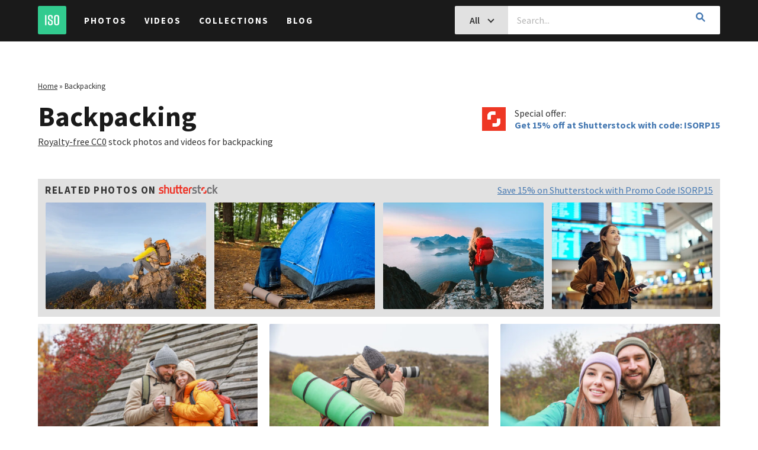

--- FILE ---
content_type: text/html; charset=UTF-8
request_url: https://isorepublic.com/media-tag/backpacking/
body_size: 11175
content:
<!doctype html>
<html lang="en-US">

<head>
    <script src="https://www.googleoptimize.com/optimize.js?id=OPT-KG4DC2R"></script>
    <meta charset="UTF-8">
    <meta http-equiv="X-UA-Compatible" content="IE=edge">
    <meta name="viewport" content="width=device-width, initial-scale=1">
    <meta name="author" content="ISO Republic">

    <link rel="profile" href="https://gmpg.org/xfn/11">
    <link rel="shortcut icon" href="https://isorepublic.com/wp-content/themes/isorepublic-v4.0/assets/img/favicons/favicon.ico">
    <link rel="apple-touch-icon-precomposed" sizes="57x57" href="https://isorepublic.com/wp-content/themes/isorepublic-v4.0/assets/img/favicons/apple-touch-icon-57x57.png">
    <link rel="apple-touch-icon-precomposed" sizes="114x114" href="https://isorepublic.com/wp-content/themes/isorepublic-v4.0/assets/img/favicons/apple-touch-icon-114x114.png">
    <link rel="apple-touch-icon-precomposed" sizes="72x72" href="https://isorepublic.com/wp-content/themes/isorepublic-v4.0/assets/img/favicons/apple-touch-icon-72x72.png">
    <link rel="apple-touch-icon-precomposed" sizes="144x144" href="https://isorepublic.com/wp-content/themes/isorepublic-v4.0/assets/img/favicons/apple-touch-icon-144x144.png">
    <link rel="apple-touch-icon-precomposed" sizes="60x60" href="https://isorepublic.com/wp-content/themes/isorepublic-v4.0/assets/img/favicons/apple-touch-icon-60x60.png">
    <link rel="apple-touch-icon-precomposed" sizes="120x120" href="https://isorepublic.com/wp-content/themes/isorepublic-v4.0/assets/img/favicons/apple-touch-icon-120x120.png">
    <link rel="apple-touch-icon-precomposed" sizes="76x76" href="https://isorepublic.com/wp-content/themes/isorepublic-v4.0/assets/img/favicons/apple-touch-icon-76x76.png">
    <link rel="apple-touch-icon-precomposed" sizes="152x152" href="https://isorepublic.com/wp-content/themes/isorepublic-v4.0/assets/img/favicons/apple-touch-icon-152x152.png">
    <link rel="icon" type="image/png" href="https://isorepublic.com/wp-content/themes/isorepublic-v4.0/assets/img/favicons/favicon-196x196.png" sizes="196x196">
    <link rel="icon" type="image/png" href="https://isorepublic.com/wp-content/themes/isorepublic-v4.0/assets/img/favicons/favicon-96x96.png" sizes="96x96">
    <link rel="icon" type="image/png" href="https://isorepublic.com/wp-content/themes/isorepublic-v4.0/assets/img/favicons/favicon-32x32.png" sizes="32x32">
    <link rel="icon" type="image/png" href="https://isorepublic.com/wp-content/themes/isorepublic-v4.0/assets/img/favicons/favicon-16x16.png" sizes="16x16">
    <link rel="icon" type="image/png" href="https://isorepublic.com/wp-content/themes/isorepublic-v4.0/assets/img/favicons/favicon-128.png" sizes="128x128">
    <meta name="msapplication-TileColor" content="#FFFFFF">
    <meta name="msapplication-TileImage" content="mstile-144x144.png">
    <meta name="msapplication-square70x70logo" content="mstile-70x70.png">
    <meta name="msapplication-square150x150logo" content="mstile-150x150.png">
    <meta name="msapplication-wide310x150logo" content="mstile-310x150.png">
    <meta name="msapplication-square310x310logo" content="mstile-310x310.png">

    <link rel="alternate" type="application/rss+xml" title="ISO Republic RSS Feed" href="https://isorepublic.com/feed/">
    <link rel="alternate" type="application/atom+xml" title="ISO Republic Atom Feed" href="https://isorepublic.com/feed/atom/">
    <link rel="pingback" href="https://isorepublic.com/xmlrpc.php">

    <!-- Google Verification -->
    <meta name="google-site-verification" content="kI3K6P4eDXFHLK-xQ50j0SDGr86851Vo-nM1pGUYak4" />

    <!-- Google Tag Manager -->
    <script>(function(w,d,s,l,i){w[l]=w[l]||[];w[l].push({'gtm.start':
    new Date().getTime(),event:'gtm.js'});var f=d.getElementsByTagName(s)[0],
    j=d.createElement(s),dl=l!='dataLayer'?'&l='+l:'';j.async=true;j.src=
    'https://www.googletagmanager.com/gtm.js?id='+i+dl;f.parentNode.insertBefore(j,f);
    })(window,document,'script','dataLayer','GTM-5QZTRD7');</script>
    <!-- End Google Tag Manager -->

    <!-- Global site tag (gtag.js) - Google Analytics -->
    <script async src="https://www.googletagmanager.com/gtag/js?id=UA-132878761-1"></script>
    <script>
        window.dataLayer = window.dataLayer || [];

        function gtag() {
            dataLayer.push(arguments);
        }
        gtag('js', new Date());
        gtag('config', 'UA-132878761-1');

    </script>

    <meta name='robots' content='index, follow, max-image-preview:large, max-snippet:-1, max-video-preview:-1' />

	<!-- This site is optimized with the Yoast SEO plugin v26.7 - https://yoast.com/wordpress/plugins/seo/ -->
	<title>Royalty Free backpacking Stock Photos &amp; Videos Footage</title>
	<meta name="description" content="Download from our collection of free high-resolution backpacking photos &amp; videos. Free for personal and commercial use. All CC0. No attribution. Always free." />
	<link rel="canonical" href="https://isorepublic.com/media-tag/backpacking/" />
	<meta property="og:locale" content="en_US" />
	<meta property="og:type" content="article" />
	<meta property="og:title" content="Royalty Free backpacking Stock Photos &amp; Videos Footage" />
	<meta property="og:description" content="Download from our collection of free high-resolution backpacking photos &amp; videos. Free for personal and commercial use. All CC0. No attribution. Always free." />
	<meta property="og:url" content="https://isorepublic.com/media-tag/backpacking/" />
	<meta property="og:site_name" content="ISO Republic" />
	<meta name="twitter:card" content="summary_large_image" />
	<script type="application/ld+json" class="yoast-schema-graph">{"@context":"https://schema.org","@graph":[{"@type":"CollectionPage","@id":"https://isorepublic.com/media-tag/backpacking/","url":"https://isorepublic.com/media-tag/backpacking/","name":"Royalty Free backpacking Stock Photos & Videos Footage","isPartOf":{"@id":"https://isorepublic.com/#website"},"primaryImageOfPage":{"@id":"https://isorepublic.com/media-tag/backpacking/#primaryimage"},"image":{"@id":"https://isorepublic.com/media-tag/backpacking/#primaryimage"},"thumbnailUrl":"https://isorepublic.com/wp-content/uploads/2022/12/iso-republic-hiking-0800.jpg","description":"Download from our collection of free high-resolution backpacking photos & videos. Free for personal and commercial use. All CC0. No attribution. Always free.","breadcrumb":{"@id":"https://isorepublic.com/media-tag/backpacking/#breadcrumb"},"inLanguage":"en-US"},{"@type":"ImageObject","inLanguage":"en-US","@id":"https://isorepublic.com/media-tag/backpacking/#primaryimage","url":"https://isorepublic.com/wp-content/uploads/2022/12/iso-republic-hiking-0800.jpg","contentUrl":"https://isorepublic.com/wp-content/uploads/2022/12/iso-republic-hiking-0800.jpg","width":6720,"height":4480},{"@type":"BreadcrumbList","@id":"https://isorepublic.com/media-tag/backpacking/#breadcrumb","itemListElement":[{"@type":"ListItem","position":1,"name":"Home","item":"https://isorepublic.com/"},{"@type":"ListItem","position":2,"name":"backpacking"}]},{"@type":"WebSite","@id":"https://isorepublic.com/#website","url":"https://isorepublic.com/","name":"ISO Republic","description":"Best Free Royalty High Resolution Stock Photos &amp; Videos","publisher":{"@id":"https://isorepublic.com/#organization"},"potentialAction":[{"@type":"SearchAction","target":{"@type":"EntryPoint","urlTemplate":"https://isorepublic.com/?s={search_term_string}"},"query-input":{"@type":"PropertyValueSpecification","valueRequired":true,"valueName":"search_term_string"}}],"inLanguage":"en-US"},{"@type":"Organization","@id":"https://isorepublic.com/#organization","name":"ISO Republic - Best Free Royalty High Resolution Stock Photos & Videos","url":"https://isorepublic.com/","logo":{"@type":"ImageObject","inLanguage":"en-US","@id":"https://isorepublic.com/#/schema/logo/image/","url":"https://isorepublic.com/wp-content/uploads/2019/02/iso-republic-logo-small.png","contentUrl":"https://isorepublic.com/wp-content/uploads/2019/02/iso-republic-logo-small.png","width":255,"height":255,"caption":"ISO Republic - Best Free Royalty High Resolution Stock Photos & Videos"},"image":{"@id":"https://isorepublic.com/#/schema/logo/image/"}}]}</script>
	<!-- / Yoast SEO plugin. -->


<link rel="alternate" type="application/rss+xml" title="ISO Republic &raquo; Feed" href="https://isorepublic.com/feed/" />
<link rel="alternate" type="application/rss+xml" title="ISO Republic &raquo; Comments Feed" href="https://isorepublic.com/comments/feed/" />
<link rel="alternate" type="application/rss+xml" title="ISO Republic &raquo; backpacking Media Tags Feed" href="https://isorepublic.com/media-tag/backpacking/feed/" />
<style id='wp-img-auto-sizes-contain-inline-css' type='text/css'>
img:is([sizes=auto i],[sizes^="auto," i]){contain-intrinsic-size:3000px 1500px}
/*# sourceURL=wp-img-auto-sizes-contain-inline-css */
</style>
<style id='wp-emoji-styles-inline-css' type='text/css'>

	img.wp-smiley, img.emoji {
		display: inline !important;
		border: none !important;
		box-shadow: none !important;
		height: 1em !important;
		width: 1em !important;
		margin: 0 0.07em !important;
		vertical-align: -0.1em !important;
		background: none !important;
		padding: 0 !important;
	}
/*# sourceURL=wp-emoji-styles-inline-css */
</style>
<style id='wp-block-library-inline-css' type='text/css'>
:root{--wp-block-synced-color:#7a00df;--wp-block-synced-color--rgb:122,0,223;--wp-bound-block-color:var(--wp-block-synced-color);--wp-editor-canvas-background:#ddd;--wp-admin-theme-color:#007cba;--wp-admin-theme-color--rgb:0,124,186;--wp-admin-theme-color-darker-10:#006ba1;--wp-admin-theme-color-darker-10--rgb:0,107,160.5;--wp-admin-theme-color-darker-20:#005a87;--wp-admin-theme-color-darker-20--rgb:0,90,135;--wp-admin-border-width-focus:2px}@media (min-resolution:192dpi){:root{--wp-admin-border-width-focus:1.5px}}.wp-element-button{cursor:pointer}:root .has-very-light-gray-background-color{background-color:#eee}:root .has-very-dark-gray-background-color{background-color:#313131}:root .has-very-light-gray-color{color:#eee}:root .has-very-dark-gray-color{color:#313131}:root .has-vivid-green-cyan-to-vivid-cyan-blue-gradient-background{background:linear-gradient(135deg,#00d084,#0693e3)}:root .has-purple-crush-gradient-background{background:linear-gradient(135deg,#34e2e4,#4721fb 50%,#ab1dfe)}:root .has-hazy-dawn-gradient-background{background:linear-gradient(135deg,#faaca8,#dad0ec)}:root .has-subdued-olive-gradient-background{background:linear-gradient(135deg,#fafae1,#67a671)}:root .has-atomic-cream-gradient-background{background:linear-gradient(135deg,#fdd79a,#004a59)}:root .has-nightshade-gradient-background{background:linear-gradient(135deg,#330968,#31cdcf)}:root .has-midnight-gradient-background{background:linear-gradient(135deg,#020381,#2874fc)}:root{--wp--preset--font-size--normal:16px;--wp--preset--font-size--huge:42px}.has-regular-font-size{font-size:1em}.has-larger-font-size{font-size:2.625em}.has-normal-font-size{font-size:var(--wp--preset--font-size--normal)}.has-huge-font-size{font-size:var(--wp--preset--font-size--huge)}.has-text-align-center{text-align:center}.has-text-align-left{text-align:left}.has-text-align-right{text-align:right}.has-fit-text{white-space:nowrap!important}#end-resizable-editor-section{display:none}.aligncenter{clear:both}.items-justified-left{justify-content:flex-start}.items-justified-center{justify-content:center}.items-justified-right{justify-content:flex-end}.items-justified-space-between{justify-content:space-between}.screen-reader-text{border:0;clip-path:inset(50%);height:1px;margin:-1px;overflow:hidden;padding:0;position:absolute;width:1px;word-wrap:normal!important}.screen-reader-text:focus{background-color:#ddd;clip-path:none;color:#444;display:block;font-size:1em;height:auto;left:5px;line-height:normal;padding:15px 23px 14px;text-decoration:none;top:5px;width:auto;z-index:100000}html :where(.has-border-color){border-style:solid}html :where([style*=border-top-color]){border-top-style:solid}html :where([style*=border-right-color]){border-right-style:solid}html :where([style*=border-bottom-color]){border-bottom-style:solid}html :where([style*=border-left-color]){border-left-style:solid}html :where([style*=border-width]){border-style:solid}html :where([style*=border-top-width]){border-top-style:solid}html :where([style*=border-right-width]){border-right-style:solid}html :where([style*=border-bottom-width]){border-bottom-style:solid}html :where([style*=border-left-width]){border-left-style:solid}html :where(img[class*=wp-image-]){height:auto;max-width:100%}:where(figure){margin:0 0 1em}html :where(.is-position-sticky){--wp-admin--admin-bar--position-offset:var(--wp-admin--admin-bar--height,0px)}@media screen and (max-width:600px){html :where(.is-position-sticky){--wp-admin--admin-bar--position-offset:0px}}

/*# sourceURL=wp-block-library-inline-css */
</style><style id='global-styles-inline-css' type='text/css'>
:root{--wp--preset--aspect-ratio--square: 1;--wp--preset--aspect-ratio--4-3: 4/3;--wp--preset--aspect-ratio--3-4: 3/4;--wp--preset--aspect-ratio--3-2: 3/2;--wp--preset--aspect-ratio--2-3: 2/3;--wp--preset--aspect-ratio--16-9: 16/9;--wp--preset--aspect-ratio--9-16: 9/16;--wp--preset--color--black: #000000;--wp--preset--color--cyan-bluish-gray: #abb8c3;--wp--preset--color--white: #ffffff;--wp--preset--color--pale-pink: #f78da7;--wp--preset--color--vivid-red: #cf2e2e;--wp--preset--color--luminous-vivid-orange: #ff6900;--wp--preset--color--luminous-vivid-amber: #fcb900;--wp--preset--color--light-green-cyan: #7bdcb5;--wp--preset--color--vivid-green-cyan: #00d084;--wp--preset--color--pale-cyan-blue: #8ed1fc;--wp--preset--color--vivid-cyan-blue: #0693e3;--wp--preset--color--vivid-purple: #9b51e0;--wp--preset--gradient--vivid-cyan-blue-to-vivid-purple: linear-gradient(135deg,rgb(6,147,227) 0%,rgb(155,81,224) 100%);--wp--preset--gradient--light-green-cyan-to-vivid-green-cyan: linear-gradient(135deg,rgb(122,220,180) 0%,rgb(0,208,130) 100%);--wp--preset--gradient--luminous-vivid-amber-to-luminous-vivid-orange: linear-gradient(135deg,rgb(252,185,0) 0%,rgb(255,105,0) 100%);--wp--preset--gradient--luminous-vivid-orange-to-vivid-red: linear-gradient(135deg,rgb(255,105,0) 0%,rgb(207,46,46) 100%);--wp--preset--gradient--very-light-gray-to-cyan-bluish-gray: linear-gradient(135deg,rgb(238,238,238) 0%,rgb(169,184,195) 100%);--wp--preset--gradient--cool-to-warm-spectrum: linear-gradient(135deg,rgb(74,234,220) 0%,rgb(151,120,209) 20%,rgb(207,42,186) 40%,rgb(238,44,130) 60%,rgb(251,105,98) 80%,rgb(254,248,76) 100%);--wp--preset--gradient--blush-light-purple: linear-gradient(135deg,rgb(255,206,236) 0%,rgb(152,150,240) 100%);--wp--preset--gradient--blush-bordeaux: linear-gradient(135deg,rgb(254,205,165) 0%,rgb(254,45,45) 50%,rgb(107,0,62) 100%);--wp--preset--gradient--luminous-dusk: linear-gradient(135deg,rgb(255,203,112) 0%,rgb(199,81,192) 50%,rgb(65,88,208) 100%);--wp--preset--gradient--pale-ocean: linear-gradient(135deg,rgb(255,245,203) 0%,rgb(182,227,212) 50%,rgb(51,167,181) 100%);--wp--preset--gradient--electric-grass: linear-gradient(135deg,rgb(202,248,128) 0%,rgb(113,206,126) 100%);--wp--preset--gradient--midnight: linear-gradient(135deg,rgb(2,3,129) 0%,rgb(40,116,252) 100%);--wp--preset--font-size--small: 13px;--wp--preset--font-size--medium: 20px;--wp--preset--font-size--large: 36px;--wp--preset--font-size--x-large: 42px;--wp--preset--spacing--20: 0.44rem;--wp--preset--spacing--30: 0.67rem;--wp--preset--spacing--40: 1rem;--wp--preset--spacing--50: 1.5rem;--wp--preset--spacing--60: 2.25rem;--wp--preset--spacing--70: 3.38rem;--wp--preset--spacing--80: 5.06rem;--wp--preset--shadow--natural: 6px 6px 9px rgba(0, 0, 0, 0.2);--wp--preset--shadow--deep: 12px 12px 50px rgba(0, 0, 0, 0.4);--wp--preset--shadow--sharp: 6px 6px 0px rgba(0, 0, 0, 0.2);--wp--preset--shadow--outlined: 6px 6px 0px -3px rgb(255, 255, 255), 6px 6px rgb(0, 0, 0);--wp--preset--shadow--crisp: 6px 6px 0px rgb(0, 0, 0);}:where(.is-layout-flex){gap: 0.5em;}:where(.is-layout-grid){gap: 0.5em;}body .is-layout-flex{display: flex;}.is-layout-flex{flex-wrap: wrap;align-items: center;}.is-layout-flex > :is(*, div){margin: 0;}body .is-layout-grid{display: grid;}.is-layout-grid > :is(*, div){margin: 0;}:where(.wp-block-columns.is-layout-flex){gap: 2em;}:where(.wp-block-columns.is-layout-grid){gap: 2em;}:where(.wp-block-post-template.is-layout-flex){gap: 1.25em;}:where(.wp-block-post-template.is-layout-grid){gap: 1.25em;}.has-black-color{color: var(--wp--preset--color--black) !important;}.has-cyan-bluish-gray-color{color: var(--wp--preset--color--cyan-bluish-gray) !important;}.has-white-color{color: var(--wp--preset--color--white) !important;}.has-pale-pink-color{color: var(--wp--preset--color--pale-pink) !important;}.has-vivid-red-color{color: var(--wp--preset--color--vivid-red) !important;}.has-luminous-vivid-orange-color{color: var(--wp--preset--color--luminous-vivid-orange) !important;}.has-luminous-vivid-amber-color{color: var(--wp--preset--color--luminous-vivid-amber) !important;}.has-light-green-cyan-color{color: var(--wp--preset--color--light-green-cyan) !important;}.has-vivid-green-cyan-color{color: var(--wp--preset--color--vivid-green-cyan) !important;}.has-pale-cyan-blue-color{color: var(--wp--preset--color--pale-cyan-blue) !important;}.has-vivid-cyan-blue-color{color: var(--wp--preset--color--vivid-cyan-blue) !important;}.has-vivid-purple-color{color: var(--wp--preset--color--vivid-purple) !important;}.has-black-background-color{background-color: var(--wp--preset--color--black) !important;}.has-cyan-bluish-gray-background-color{background-color: var(--wp--preset--color--cyan-bluish-gray) !important;}.has-white-background-color{background-color: var(--wp--preset--color--white) !important;}.has-pale-pink-background-color{background-color: var(--wp--preset--color--pale-pink) !important;}.has-vivid-red-background-color{background-color: var(--wp--preset--color--vivid-red) !important;}.has-luminous-vivid-orange-background-color{background-color: var(--wp--preset--color--luminous-vivid-orange) !important;}.has-luminous-vivid-amber-background-color{background-color: var(--wp--preset--color--luminous-vivid-amber) !important;}.has-light-green-cyan-background-color{background-color: var(--wp--preset--color--light-green-cyan) !important;}.has-vivid-green-cyan-background-color{background-color: var(--wp--preset--color--vivid-green-cyan) !important;}.has-pale-cyan-blue-background-color{background-color: var(--wp--preset--color--pale-cyan-blue) !important;}.has-vivid-cyan-blue-background-color{background-color: var(--wp--preset--color--vivid-cyan-blue) !important;}.has-vivid-purple-background-color{background-color: var(--wp--preset--color--vivid-purple) !important;}.has-black-border-color{border-color: var(--wp--preset--color--black) !important;}.has-cyan-bluish-gray-border-color{border-color: var(--wp--preset--color--cyan-bluish-gray) !important;}.has-white-border-color{border-color: var(--wp--preset--color--white) !important;}.has-pale-pink-border-color{border-color: var(--wp--preset--color--pale-pink) !important;}.has-vivid-red-border-color{border-color: var(--wp--preset--color--vivid-red) !important;}.has-luminous-vivid-orange-border-color{border-color: var(--wp--preset--color--luminous-vivid-orange) !important;}.has-luminous-vivid-amber-border-color{border-color: var(--wp--preset--color--luminous-vivid-amber) !important;}.has-light-green-cyan-border-color{border-color: var(--wp--preset--color--light-green-cyan) !important;}.has-vivid-green-cyan-border-color{border-color: var(--wp--preset--color--vivid-green-cyan) !important;}.has-pale-cyan-blue-border-color{border-color: var(--wp--preset--color--pale-cyan-blue) !important;}.has-vivid-cyan-blue-border-color{border-color: var(--wp--preset--color--vivid-cyan-blue) !important;}.has-vivid-purple-border-color{border-color: var(--wp--preset--color--vivid-purple) !important;}.has-vivid-cyan-blue-to-vivid-purple-gradient-background{background: var(--wp--preset--gradient--vivid-cyan-blue-to-vivid-purple) !important;}.has-light-green-cyan-to-vivid-green-cyan-gradient-background{background: var(--wp--preset--gradient--light-green-cyan-to-vivid-green-cyan) !important;}.has-luminous-vivid-amber-to-luminous-vivid-orange-gradient-background{background: var(--wp--preset--gradient--luminous-vivid-amber-to-luminous-vivid-orange) !important;}.has-luminous-vivid-orange-to-vivid-red-gradient-background{background: var(--wp--preset--gradient--luminous-vivid-orange-to-vivid-red) !important;}.has-very-light-gray-to-cyan-bluish-gray-gradient-background{background: var(--wp--preset--gradient--very-light-gray-to-cyan-bluish-gray) !important;}.has-cool-to-warm-spectrum-gradient-background{background: var(--wp--preset--gradient--cool-to-warm-spectrum) !important;}.has-blush-light-purple-gradient-background{background: var(--wp--preset--gradient--blush-light-purple) !important;}.has-blush-bordeaux-gradient-background{background: var(--wp--preset--gradient--blush-bordeaux) !important;}.has-luminous-dusk-gradient-background{background: var(--wp--preset--gradient--luminous-dusk) !important;}.has-pale-ocean-gradient-background{background: var(--wp--preset--gradient--pale-ocean) !important;}.has-electric-grass-gradient-background{background: var(--wp--preset--gradient--electric-grass) !important;}.has-midnight-gradient-background{background: var(--wp--preset--gradient--midnight) !important;}.has-small-font-size{font-size: var(--wp--preset--font-size--small) !important;}.has-medium-font-size{font-size: var(--wp--preset--font-size--medium) !important;}.has-large-font-size{font-size: var(--wp--preset--font-size--large) !important;}.has-x-large-font-size{font-size: var(--wp--preset--font-size--x-large) !important;}
/*# sourceURL=global-styles-inline-css */
</style>

<style id='classic-theme-styles-inline-css' type='text/css'>
/*! This file is auto-generated */
.wp-block-button__link{color:#fff;background-color:#32373c;border-radius:9999px;box-shadow:none;text-decoration:none;padding:calc(.667em + 2px) calc(1.333em + 2px);font-size:1.125em}.wp-block-file__button{background:#32373c;color:#fff;text-decoration:none}
/*# sourceURL=/wp-includes/css/classic-themes.min.css */
</style>
<link rel='stylesheet' id='isorepublic-style-css' href='https://isorepublic.com/wp-content/themes/isorepublic-v4.0/style.css?ver=4.19' type='text/css' media='all' />
<script type="text/javascript" src="https://isorepublic.com/wp-includes/js/jquery/jquery.min.js?ver=3.7.1" id="jquery-core-js"></script>
<script type="text/javascript" src="https://isorepublic.com/wp-includes/js/jquery/jquery-migrate.min.js?ver=3.4.1" id="jquery-migrate-js"></script>
<link rel="https://api.w.org/" href="https://isorepublic.com/wp-json/" /><link rel="alternate" title="JSON" type="application/json" href="https://isorepublic.com/wp-json/wp/v2/media_tags/7677" /><link rel="EditURI" type="application/rsd+xml" title="RSD" href="https://isorepublic.com/xmlrpc.php?rsd" />
<meta name="generator" content="WordPress 6.9" />
<noscript><style>.lazyload[data-src]{display:none !important;}</style></noscript><style>.lazyload{background-image:none !important;}.lazyload:before{background-image:none !important;}</style></head>


    <body id="interior" class="archive tax-media_tags term-backpacking term-7677 wp-theme-isorepublic-v40 hfeed no-sidebar">
                <!-- Google Tag Manager (noscript) -->
        <noscript><iframe src="https://www.googletagmanager.com/ns.html?id=GTM-5QZTRD7"
        height="0" width="0" style="display:none;visibility:hidden"></iframe></noscript>
        <!-- End Google Tag Manager (noscript) -->
        <header id="header" role="banner">
            <a href="https://isorepublic.com/" title="ISO Republic" class="logo"><img src="[data-uri]" alt="ISO Republic" data-src="https://isorepublic.com/wp-content/themes/isorepublic-v4.0/assets/img/logos/iso-logo-small.svg" decoding="async" class="lazyload"><noscript><img src="https://isorepublic.com/wp-content/themes/isorepublic-v4.0/assets/img/logos/iso-logo-small.svg" alt="ISO Republic" data-eio="l"></noscript></a>
            <nav id="primary-navigation" role="navigation">
                <button class="menu-toggle" aria-controls="nav-menu" aria-expanded="false"><i></i></button>
                <div class="menu">
                    <ul id="menu-header" class=""><li id="menu-item-19097" class="menu-item menu-item-type-post_type menu-item-object-page menu-item-19097"><a href="https://isorepublic.com/photos/">Photos</a><i class="icon-toggle"></i></li>
<li id="menu-item-19099" class="menu-item menu-item-type-post_type menu-item-object-page menu-item-19099"><a href="https://isorepublic.com/videos/">Videos</a><i class="icon-toggle"></i></li>
<li id="menu-item-19093" class="menu-item menu-item-type-post_type menu-item-object-page menu-item-19093"><a href="https://isorepublic.com/collections/">Collections</a><i class="icon-toggle"></i></li>
<li id="menu-item-19092" class="menu-item menu-item-type-post_type menu-item-object-page current_page_parent menu-item-19092"><a href="https://isorepublic.com/blog/">Blog</a><i class="icon-toggle"></i></li>
</ul>                </div>
            </nav>
                        <form id="search-form" method="get" action="https://isorepublic.com/" role="search">
                <div class="input-group">
                    <button id="search-toggle" class="btn btn-md btn-solid-gray" type="button">
                        <span>
                            All                        </span>
                        <i class="icon-chevron-down"></i>
                    </button>
                    <input type="search" class="search-input" id="s" name="s" value="" placeholder="Search..." required>
                    <div id="search-filters">
                        <label for="search-all">All <input type="radio" id="search-all" name="post_type" value="" checked="checked" ></label>
                        <label for="search-photos">Photos <input type="radio" id="search-photos" name="post_type" value="photo_post" ></label>
                        <label for="search-videos">Videos <input type="radio" id="search-videos" name="post_type" value="video_post" ></label>
                    </div><!-- end search filters -->
                    <button class="btn btn-md search-submit" type="submit"><i class="icon-search"></i></button>
                </div><!-- end input group -->
            </form>
                    </header><!-- end header -->

        
        
            <main id="main" role="main">
                
<header class="page-header">
    <p class="breadcrumbs"><span><span><a href="https://isorepublic.com/">Home</a></span> » <span class="breadcrumb_last" aria-current="page">backpacking</span></span></p>    <div class="col-6">
        <h1>backpacking</h1>
                <p><a href="https://isorepublic.com/license/" title="ISO Republic License">Royalty-free CC0</a> stock photos and videos for backpacking</p>
            </div>
    <div class="col-6 text-right text-left-mobile">
        <!--<a href="https://clk.tradedoubler.com/click?p(264355)a(3032261)g(22804962)epi(iso-adobe-stock-tag)url(https://stock.adobe.com/promo/firstmonthfree)" title="View partner offer" class="partner-offer" target="_blank" rel="nofollow">
            <em>Special offer:</em>
            <strong>Free 1 month trial of Adobe Stock.</strong>
        </a>-->
        <a href="https://shutterstock.7eer.net/c/489458/1422652/1305?subId1=iso-republic-tags-page&sharedid=iso-republic-promo-code" title="View partner offer" class="partner-offer" target="_blank" rel="nofollow">
            <em>Special offer:</em>
            <strong>Get 15% off at Shutterstock with code: ISORP15</strong>
        </a>
    </div>
</header>
<div class="row row-full">
    <form id="sponsor-search-form">
        <input type="hidden" id="query" name="query" value="backpacking" />
        <input type="hidden" name="client_secret" id="client_secret" value="0c6a1-5cf93-f84fb-0a84b-b9937-d7261">
        <input type="hidden" name="client_id" id="client_id" value="006ba-2eb90-f21c8-b8946-706d5-88974">
        <input type="hidden" name="per_page" id="per_page" value="5">
        <input type="hidden" name="authentic" id="authentic" value="true">
        <input type="hidden" name="orientation" id="orientation" value="horizontal">
        <input type="hidden" name="image_type" id="image_type" value="photo">
        <input type="hidden" name="safe" id="safe" value="true">
        <input type="hidden" name="width_from" id="width_from" value="5000">
        <input type="hidden" name="width_to" id="width_to" value="6500">
        <input type="hidden" name="height_from" id="height_from" value="3000">
        <input type="hidden" name="height_to" id="height_to" value="4500">
        <input type="hidden" name="sort" id="sort" value="popular">
    </form>
    <div class="sstk-promo"><div class="related-sstk accent-text">Related photos on <img src="[data-uri]" data-src="https://isorepublic.com/wp-content/themes/isorepublic-v4.0/assets/img/logos/shutterstock.svg" decoding="async" class="lazyload" /><noscript><img src="https://isorepublic.com/wp-content/themes/isorepublic-v4.0/assets/img/logos/shutterstock.svg" data-eio="l" /></noscript></div><a href="https://shutterstock.7eer.net/c/489458/1422652/1305?sharedid=iso-republic-api&subId1=iso-rep-video-archive-coupon&u=https%3A%2F%2Fwww.shutterstock.com%2Fphotos" title="Visit Shutterstock and save 15%" target="_blank" rel="nofollow">Save 15% on Shutterstock with Promo Code ISORP15</a></div>
    <div id="image-search-results"></div>
</div><!-- end row with sponsored results -->
<div id="photo-grid">
            <a href="https://isorepublic.com/photo/couple-outdoors-portrait/" title="Couple Outdoors Portrait" class="photo-grid-item" itemscope itemtype="http://schema.org/ImageObject">
        <p class="photo-grid-title" itemprop="name">Couple Outdoors Portrait</p>
        <img src="[data-uri]" width="450" height="300" alt="Couple Outdoors Portrait" itemprop="image" data-src="https://isorepublic.com/wp-content/uploads/2022/12/iso-republic-hiking-0800-450x300.jpg" decoding="async" class="lazyload" data-eio-rwidth="450" data-eio-rheight="300" /><noscript><img src="https://isorepublic.com/wp-content/uploads/2022/12/iso-republic-hiking-0800-450x300.jpg" width="450" height="300" alt="Couple Outdoors Portrait" itemprop="image" data-eio="l" /></noscript>
        <span class="hidden" itemprop="license">https://isorepublic.com/license/</span>
        <span class="hidden" itemprop="acquireLicensePage">https://isorepublic.com/about/</span>
        <span class="hidden" itemprop="contentUrl">https://isorepublic.com/wp-content/uploads/2022/12/iso-republic-hiking-0800-450x300.jpg</span>
    </a>
            <a href="https://isorepublic.com/photo/man-hiking-camera/" title="Man Hiking Camera" class="photo-grid-item" itemscope itemtype="http://schema.org/ImageObject">
        <p class="photo-grid-title" itemprop="name">Man Hiking Camera</p>
        <img src="[data-uri]" width="450" height="300" alt="Man Hiking Camera" itemprop="image" data-src="https://isorepublic.com/wp-content/uploads/2022/12/iso-republic-hiking-0756-450x300.jpg" decoding="async" class="lazyload" data-eio-rwidth="450" data-eio-rheight="300" /><noscript><img src="https://isorepublic.com/wp-content/uploads/2022/12/iso-republic-hiking-0756-450x300.jpg" width="450" height="300" alt="Man Hiking Camera" itemprop="image" data-eio="l" /></noscript>
        <span class="hidden" itemprop="license">https://isorepublic.com/license/</span>
        <span class="hidden" itemprop="acquireLicensePage">https://isorepublic.com/about/</span>
        <span class="hidden" itemprop="contentUrl">https://isorepublic.com/wp-content/uploads/2022/12/iso-republic-hiking-0756-450x300.jpg</span>
    </a>
            <a href="https://isorepublic.com/photo/couple-selife-picture/" title="Couple Selife Picture" class="photo-grid-item" itemscope itemtype="http://schema.org/ImageObject">
        <p class="photo-grid-title" itemprop="name">Couple Selife Picture</p>
        <img src="[data-uri]" width="450" height="300" alt="Couple Selife Picture" itemprop="image" data-src="https://isorepublic.com/wp-content/uploads/2022/10/iso-republic-hiking-0784-450x300.jpg" decoding="async" class="lazyload" data-eio-rwidth="450" data-eio-rheight="300" /><noscript><img src="https://isorepublic.com/wp-content/uploads/2022/10/iso-republic-hiking-0784-450x300.jpg" width="450" height="300" alt="Couple Selife Picture" itemprop="image" data-eio="l" /></noscript>
        <span class="hidden" itemprop="license">https://isorepublic.com/license/</span>
        <span class="hidden" itemprop="acquireLicensePage">https://isorepublic.com/about/</span>
        <span class="hidden" itemprop="contentUrl">https://isorepublic.com/wp-content/uploads/2022/10/iso-republic-hiking-0784-450x300.jpg</span>
    </a>
            <a href="https://isorepublic.com/photo/person-mountain-hike/" title="Person Mountain Hike" class="photo-grid-item" itemscope itemtype="http://schema.org/ImageObject">
        <p class="photo-grid-title" itemprop="name">Person Mountain Hike</p>
        <img src="[data-uri]" width="240" height="300" alt="Person Mountain Hike" itemprop="image" data-src="https://isorepublic.com/wp-content/uploads/2022/08/iso-republic-man-hiking-california-mountains-240x300.jpg" decoding="async" class="lazyload" data-eio-rwidth="240" data-eio-rheight="300" /><noscript><img src="https://isorepublic.com/wp-content/uploads/2022/08/iso-republic-man-hiking-california-mountains-240x300.jpg" width="240" height="300" alt="Person Mountain Hike" itemprop="image" data-eio="l" /></noscript>
        <span class="hidden" itemprop="license">https://isorepublic.com/license/</span>
        <span class="hidden" itemprop="acquireLicensePage">https://isorepublic.com/about/</span>
        <span class="hidden" itemprop="contentUrl">https://isorepublic.com/wp-content/uploads/2022/08/iso-republic-man-hiking-california-mountains-240x300.jpg</span>
    </a>
            <a href="https://isorepublic.com/photo/person-hiking-adventure/" title="Person Hiking Adventure" class="photo-grid-item" itemscope itemtype="http://schema.org/ImageObject">
        <p class="photo-grid-title" itemprop="name">Person Hiking Adventure</p>
        <img src="[data-uri]" width="450" height="300" alt="Person Hiking Adventure" itemprop="image" data-src="https://isorepublic.com/wp-content/uploads/2021/11/iso-republic-hiking-0739-450x300.jpg" decoding="async" class="lazyload" data-eio-rwidth="450" data-eio-rheight="300" /><noscript><img src="https://isorepublic.com/wp-content/uploads/2021/11/iso-republic-hiking-0739-450x300.jpg" width="450" height="300" alt="Person Hiking Adventure" itemprop="image" data-eio="l" /></noscript>
        <span class="hidden" itemprop="license">https://isorepublic.com/license/</span>
        <span class="hidden" itemprop="acquireLicensePage">https://isorepublic.com/about/</span>
        <span class="hidden" itemprop="contentUrl">https://isorepublic.com/wp-content/uploads/2021/11/iso-republic-hiking-0739-450x300.jpg</span>
    </a>
            <a href="https://isorepublic.com/photo/backpacking-trip-backpack/" title="Backpacking Trip" class="photo-grid-item" itemscope itemtype="http://schema.org/ImageObject">
        <p class="photo-grid-title" itemprop="name">Backpacking Trip</p>
        <img src="[data-uri]" width="450" height="300" alt="Backpacking Trip" itemprop="image" data-src="https://isorepublic.com/wp-content/uploads/2020/10/iso-republic-backpack-hiking-hat-sun-450x300.jpg" decoding="async" class="lazyload" data-eio-rwidth="450" data-eio-rheight="300" /><noscript><img src="https://isorepublic.com/wp-content/uploads/2020/10/iso-republic-backpack-hiking-hat-sun-450x300.jpg" width="450" height="300" alt="Backpacking Trip" itemprop="image" data-eio="l" /></noscript>
        <span class="hidden" itemprop="license">https://isorepublic.com/license/</span>
        <span class="hidden" itemprop="acquireLicensePage">https://isorepublic.com/about/</span>
        <span class="hidden" itemprop="contentUrl">https://isorepublic.com/wp-content/uploads/2020/10/iso-republic-backpack-hiking-hat-sun-450x300.jpg</span>
    </a>
            <a href="https://isorepublic.com/photo/hiker-mountains-landscape/" title="Hiker Mountains Landscape" class="photo-grid-item" itemscope itemtype="http://schema.org/ImageObject">
        <p class="photo-grid-title" itemprop="name">Hiker Mountains Landscape</p>
        <img src="[data-uri]" width="450" height="300" alt="Hiker Mountains Landscape" itemprop="image" data-src="https://isorepublic.com/wp-content/uploads/2021/01/iso-republic-hiker-approaches-snow-capped-mountains-free-stock-photo-450x300.jpg" decoding="async" class="lazyload" data-eio-rwidth="450" data-eio-rheight="300" /><noscript><img src="https://isorepublic.com/wp-content/uploads/2021/01/iso-republic-hiker-approaches-snow-capped-mountains-free-stock-photo-450x300.jpg" width="450" height="300" alt="Hiker Mountains Landscape" itemprop="image" data-eio="l" /></noscript>
        <span class="hidden" itemprop="license">https://isorepublic.com/license/</span>
        <span class="hidden" itemprop="acquireLicensePage">https://isorepublic.com/about/</span>
        <span class="hidden" itemprop="contentUrl">https://isorepublic.com/wp-content/uploads/2021/01/iso-republic-hiker-approaches-snow-capped-mountains-free-stock-photo-450x300.jpg</span>
    </a>
            <a href="https://isorepublic.com/photo/backpacking-hiking-gear/" title="Backpacking Hiking Gear" class="photo-grid-item" itemscope itemtype="http://schema.org/ImageObject">
        <p class="photo-grid-title" itemprop="name">Backpacking Hiking Gear</p>
        <img src="[data-uri]" width="403" height="300" alt="Backpacking Hiking Gear" itemprop="image" data-src="https://isorepublic.com/wp-content/uploads/2021/01/iso-republic-camping-backpack-lantern-outdoors-free-stock-photo-403x300.jpg" decoding="async" class="lazyload" data-eio-rwidth="403" data-eio-rheight="300" /><noscript><img src="https://isorepublic.com/wp-content/uploads/2021/01/iso-republic-camping-backpack-lantern-outdoors-free-stock-photo-403x300.jpg" width="403" height="300" alt="Backpacking Hiking Gear" itemprop="image" data-eio="l" /></noscript>
        <span class="hidden" itemprop="license">https://isorepublic.com/license/</span>
        <span class="hidden" itemprop="acquireLicensePage">https://isorepublic.com/about/</span>
        <span class="hidden" itemprop="contentUrl">https://isorepublic.com/wp-content/uploads/2021/01/iso-republic-camping-backpack-lantern-outdoors-free-stock-photo-403x300.jpg</span>
    </a>
            <a href="https://isorepublic.com/photo/backpacking-trip/" title="Backpacking Trip" class="photo-grid-item" itemscope itemtype="http://schema.org/ImageObject">
        <p class="photo-grid-title" itemprop="name">Backpacking Trip</p>
        <img src="[data-uri]" width="450" height="300" alt="Backpacking Trip" itemprop="image" data-src="https://isorepublic.com/wp-content/uploads/2020/06/iso-republic-hiking-backpack-girl-sunset-450x300.jpg" decoding="async" class="lazyload" data-eio-rwidth="450" data-eio-rheight="300" /><noscript><img src="https://isorepublic.com/wp-content/uploads/2020/06/iso-republic-hiking-backpack-girl-sunset-450x300.jpg" width="450" height="300" alt="Backpacking Trip" itemprop="image" data-eio="l" /></noscript>
        <span class="hidden" itemprop="license">https://isorepublic.com/license/</span>
        <span class="hidden" itemprop="acquireLicensePage">https://isorepublic.com/about/</span>
        <span class="hidden" itemprop="contentUrl">https://isorepublic.com/wp-content/uploads/2020/06/iso-republic-hiking-backpack-girl-sunset-450x300.jpg</span>
    </a>
    </div><!-- end photo grid -->

<div class="related-search fade-up" data-fadestart="10px" data-fadestop="0">
    <form action="https://shutterstock.7eer.net/c/489458/42119/1305?sharedid=iso-republic-api&subId1=iso-rep-sponsored-search-form&sharedid=iso-republic-search" method="get" target="_blank">
        <div class="input-group">
            <input type="hidden" name="anyorall" value="all">
            <input type="hidden" name="u" value="http://www.shutterstock.com/cat.mhtml">
            <input type="search" name="p.searchterm" id="search" class="search-input" placeholder="Search Shutterstock" required>
            <button class="btn btn-md search-submit" type="submit"><i class="icon-search"></i></button>
        </div><!-- end input group -->
    </form>
    <p>Still looking for that perfect image? Search Shutterstock and save 15% with promo code: <a href="https://shutterstock.7eer.net/c/489458/1422652/1305?sharedid=iso-republic-api&subId1=iso-rep-sponsored-search-coupon&u=https%3A%2F%2Fwww.shutterstock.com%2Fphotos" title="Visit Shutterstock and save 15%" class="promo-code" target="_blank" rel="nofollow">ISORP15</a></p>
</div><!-- end related search -->


</main><!-- end main -->

<footer id="footer" role="contentinfo">
    <div class="row row-full">
        <div class="col-6 col-right">
            <div id="footer-newsletter">
                <form action="https://isorepublic.us14.list-manage.com/subscribe/post?u=fd1a2ca8b93f7b32663ec6436&amp;id=22bcd8d414" method="post" id="mc-embedded-subscribe-form" name="mc-embedded-subscribe-form" class="validate" target="_blank" novalidate>
                    <h3>Want more free stock?</h3>
                    <p>Sign-up to get the latest downloads delivered to your inbox.</p>
                    <div id="mc_embed_signup_scroll">
                        <div class="mc-field-group input-group">
                            <input type="email" value="" name="EMAIL" class="required email" id="mce-EMAIL" placeholder="Email address...">
                            <button type="submit" value="Subscribe" name="subscribe" id="mc-embedded-subscribe" class="btn btn-md btn-solid-green">Subscribe</button>
                        </div>
                        <div id="mce-responses" class="clear">
                            <div class="response" id="mce-error-response" style="display:none"></div>
                            <div class="response" id="mce-success-response" style="display:none"></div>
                        </div>
                        <!-- real people should not fill this in and expect good things - do not remove this or risk form bot signups-->
                        <div style="position: absolute; left: -5000px;" aria-hidden="true"><input type="text" name="b_fd1a2ca8b93f7b32663ec6436_22bcd8d414" tabindex="-1" value=""></div>
                    </div>
                    <p><small><em>See our <a href="https://isorepublic.com/privacy/" title="ISO Republic Privacy Policy">Privacy Policy</a>. You can unsubscribe at any time.</em></small></p>
                </form>
            </div><!-- end footer newsletter -->
        </div><!-- end column -->
        <div class="col-6">
            <nav id="footer-tags" class="col-6" role="navigation">
                <h6>Trending Photo Topics</h6>
                <ul>
                    <li><a href="https://isorepublic.com/media-tag/beach/">Beach</a></li>
                    <li><a href="https://isorepublic.com/media-tag/hd-wallpaper/">HD Wallpaper</a></li>
                    <li><a href="https://isorepublic.com/media-tag/woman/">Women</a></li>
                    <li><a href="https://isorepublic.com/media-tag/flat-lay/">Flat Lays</a></li>
                    <li><a href="https://isorepublic.com/media-tag/abstract/">Abstract</a></li>
                    <li><a href="https://isorepublic.com/media-tag/flower/">Flowers</a></li>
                    <li><a href="https://isorepublic.com/media-tag/love/">Love</a></li>
                    <li><a href="https://isorepublic.com/media-tag/computer/">Computer Tech</a></li>
                    <li><a href="https://isorepublic.com/media-tag/design/">Design</a></li>
                    <li><a href="https://isorepublic.com/media-tag/mobile-wallpaper/">Mobile Wallpaper</a></li>
                    <li><a href="https://isorepublic.com/media-tag/office/">Office</a></li>
                    <li><a href="https://isorepublic.com/media-tag/sky/">Sky and Clouds</a></li>
                    <li><a href="https://isorepublic.com/media-tag/summer/">Summer Travel</a></li>
                    <li><a href="https://isorepublic.com/media-tag/forest/">Forest</a></li>
                    <li><a href="https://isorepublic.com/media-tag/sunset/">Sunset Views</a></li>
                    <li><a href="https://isorepublic.com/media-tag/backgrounds/">Backgrounds</a></li>
                    <li><a href="https://isorepublic.com/media-tag/water/">Water</a></li>
                    <li><a href="https://isorepublic.com/media-tag/work/">Work Scenes</a></li>
                </ul>
            </nav><!-- end footer tags -->
        </div><!-- end column -->
    </div><!-- end row -->
    <hr>
    <div id="footer-colophon" class="row row-full">
        <div class="col-9">
            <nav id="footer-navigation" role="navigation">
                <ul id="menu-footer" class=""><li id="menu-item-19100" class="menu-item menu-item-type-post_type menu-item-object-page menu-item-19100"><a href="https://isorepublic.com/about/">About</a></li>
<li id="menu-item-19101" class="menu-item menu-item-type-post_type menu-item-object-page menu-item-19101"><a href="https://isorepublic.com/license/">License</a></li>
<li id="menu-item-19102" class="menu-item menu-item-type-post_type menu-item-object-page menu-item-19102"><a href="https://isorepublic.com/privacy/">Privacy</a></li>
</ul>            </nav>
            <p>&copy; 2026 ISO Republic. All rights reserved.</p>
        </div><!-- end column -->
        <div class="col-3">
            <ul class="social-links">
                <li><a href="https://www.facebook.com/isorepublic" title="Like ISO Republic on Facebook" target="_blank" rel=nofollow><i class="icon-facebook"></i></a></li>
                <li><a href="https://twitter.com/isorepublic" title="Follow ISO Republic on Twitter" target="_blank" rel=nofollow><i class="icon-twitter"></i></a></li>
                <li><a href="https://www.instagram.com/isorepublic/" title="Follow ISO Republic on Instagram" target="_blank" rel=nofollow><i class="icon-instagram"></i></a></li>
            </ul>
        </div><!-- end column -->
    </div><!-- end row -->
</footer><!-- end footer -->

<script type="speculationrules">
{"prefetch":[{"source":"document","where":{"and":[{"href_matches":"/*"},{"not":{"href_matches":["/wp-*.php","/wp-admin/*","/wp-content/uploads/*","/wp-content/*","/wp-content/plugins/*","/wp-content/themes/isorepublic-v4.0/*","/*\\?(.+)"]}},{"not":{"selector_matches":"a[rel~=\"nofollow\"]"}},{"not":{"selector_matches":".no-prefetch, .no-prefetch a"}}]},"eagerness":"conservative"}]}
</script>
<script type="text/javascript" id="eio-lazy-load-js-before">
/* <![CDATA[ */
var eio_lazy_vars = {"exactdn_domain":"","skip_autoscale":0,"bg_min_dpr":1.1000000000000001,"threshold":0,"use_dpr":1};
//# sourceURL=eio-lazy-load-js-before
/* ]]> */
</script>
<script type="text/javascript" src="https://isorepublic.com/wp-content/plugins/ewww-image-optimizer/includes/lazysizes.min.js?ver=831" id="eio-lazy-load-js" async="async" data-wp-strategy="async"></script>
<script type="text/javascript" src="https://isorepublic.com/wp-content/themes/isorepublic-v4.0/assets/js/grid.js?ver=4.04" id="isorepublic-grid-js"></script>
<script type="text/javascript" src="https://isorepublic.com/wp-content/themes/isorepublic-v4.0/assets/js/sponsored-photos.js?ver=4.05" id="isorepublic-media-js"></script>
<script type="text/javascript" src="https://isorepublic.com/wp-content/themes/isorepublic-v4.0/assets/js/global.min.js?ver=4.04" id="isorepublic-global-js"></script>
<script id="wp-emoji-settings" type="application/json">
{"baseUrl":"https://s.w.org/images/core/emoji/17.0.2/72x72/","ext":".png","svgUrl":"https://s.w.org/images/core/emoji/17.0.2/svg/","svgExt":".svg","source":{"concatemoji":"https://isorepublic.com/wp-includes/js/wp-emoji-release.min.js?ver=6.9"}}
</script>
<script type="module">
/* <![CDATA[ */
/*! This file is auto-generated */
const a=JSON.parse(document.getElementById("wp-emoji-settings").textContent),o=(window._wpemojiSettings=a,"wpEmojiSettingsSupports"),s=["flag","emoji"];function i(e){try{var t={supportTests:e,timestamp:(new Date).valueOf()};sessionStorage.setItem(o,JSON.stringify(t))}catch(e){}}function c(e,t,n){e.clearRect(0,0,e.canvas.width,e.canvas.height),e.fillText(t,0,0);t=new Uint32Array(e.getImageData(0,0,e.canvas.width,e.canvas.height).data);e.clearRect(0,0,e.canvas.width,e.canvas.height),e.fillText(n,0,0);const a=new Uint32Array(e.getImageData(0,0,e.canvas.width,e.canvas.height).data);return t.every((e,t)=>e===a[t])}function p(e,t){e.clearRect(0,0,e.canvas.width,e.canvas.height),e.fillText(t,0,0);var n=e.getImageData(16,16,1,1);for(let e=0;e<n.data.length;e++)if(0!==n.data[e])return!1;return!0}function u(e,t,n,a){switch(t){case"flag":return n(e,"\ud83c\udff3\ufe0f\u200d\u26a7\ufe0f","\ud83c\udff3\ufe0f\u200b\u26a7\ufe0f")?!1:!n(e,"\ud83c\udde8\ud83c\uddf6","\ud83c\udde8\u200b\ud83c\uddf6")&&!n(e,"\ud83c\udff4\udb40\udc67\udb40\udc62\udb40\udc65\udb40\udc6e\udb40\udc67\udb40\udc7f","\ud83c\udff4\u200b\udb40\udc67\u200b\udb40\udc62\u200b\udb40\udc65\u200b\udb40\udc6e\u200b\udb40\udc67\u200b\udb40\udc7f");case"emoji":return!a(e,"\ud83e\u1fac8")}return!1}function f(e,t,n,a){let r;const o=(r="undefined"!=typeof WorkerGlobalScope&&self instanceof WorkerGlobalScope?new OffscreenCanvas(300,150):document.createElement("canvas")).getContext("2d",{willReadFrequently:!0}),s=(o.textBaseline="top",o.font="600 32px Arial",{});return e.forEach(e=>{s[e]=t(o,e,n,a)}),s}function r(e){var t=document.createElement("script");t.src=e,t.defer=!0,document.head.appendChild(t)}a.supports={everything:!0,everythingExceptFlag:!0},new Promise(t=>{let n=function(){try{var e=JSON.parse(sessionStorage.getItem(o));if("object"==typeof e&&"number"==typeof e.timestamp&&(new Date).valueOf()<e.timestamp+604800&&"object"==typeof e.supportTests)return e.supportTests}catch(e){}return null}();if(!n){if("undefined"!=typeof Worker&&"undefined"!=typeof OffscreenCanvas&&"undefined"!=typeof URL&&URL.createObjectURL&&"undefined"!=typeof Blob)try{var e="postMessage("+f.toString()+"("+[JSON.stringify(s),u.toString(),c.toString(),p.toString()].join(",")+"));",a=new Blob([e],{type:"text/javascript"});const r=new Worker(URL.createObjectURL(a),{name:"wpTestEmojiSupports"});return void(r.onmessage=e=>{i(n=e.data),r.terminate(),t(n)})}catch(e){}i(n=f(s,u,c,p))}t(n)}).then(e=>{for(const n in e)a.supports[n]=e[n],a.supports.everything=a.supports.everything&&a.supports[n],"flag"!==n&&(a.supports.everythingExceptFlag=a.supports.everythingExceptFlag&&a.supports[n]);var t;a.supports.everythingExceptFlag=a.supports.everythingExceptFlag&&!a.supports.flag,a.supports.everything||((t=a.source||{}).concatemoji?r(t.concatemoji):t.wpemoji&&t.twemoji&&(r(t.twemoji),r(t.wpemoji)))});
//# sourceURL=https://isorepublic.com/wp-includes/js/wp-emoji-loader.min.js
/* ]]> */
</script>

<script defer src="https://static.cloudflareinsights.com/beacon.min.js/vcd15cbe7772f49c399c6a5babf22c1241717689176015" integrity="sha512-ZpsOmlRQV6y907TI0dKBHq9Md29nnaEIPlkf84rnaERnq6zvWvPUqr2ft8M1aS28oN72PdrCzSjY4U6VaAw1EQ==" data-cf-beacon='{"version":"2024.11.0","token":"28df3312c9b7487b9329e21a2ee6b0df","r":1,"server_timing":{"name":{"cfCacheStatus":true,"cfEdge":true,"cfExtPri":true,"cfL4":true,"cfOrigin":true,"cfSpeedBrain":true},"location_startswith":null}}' crossorigin="anonymous"></script>
</body>

</html>


--- FILE ---
content_type: application/javascript
request_url: https://isorepublic.com/wp-content/themes/isorepublic-v4.0/assets/js/grid.js?ver=4.04
body_size: 396
content:
(function(l) {
	function u(d, b, f) {
		var m = 0,
			e = [];
		f = jQuery.makeArray(f || d.querySelectorAll(b.itemSelector));
		var p = f.length,
			h = d.getBoundingClientRect();
		d = Math.floor(h.right - h.left) - parseFloat(l(d).css("padding-left")) - parseFloat(l(d).css("padding-right"));
		for (var h = [], c, g, n, a = 0; a < p; ++a)
			(c = f[a].getElementsByTagName("img")[0]) ? ((g = parseInt(c.getAttribute("width"))) || c.setAttribute("width", g = c.offsetWidth), (n = parseInt(c.getAttribute("height"))) || c.setAttribute("height", n = c.offsetHeight), h[a] = {
				width: g,
				height: n
			}) :
			(f.splice(a, 1), --a, --p);
		p = f.length;
		for (c = 0; c < p; ++c) {
			f[c].classList ? (f[c].classList.remove(b.firstItemClass), f[c].classList.remove(b.lastRowClass)) : f[c].className = f[c].className.replace(new RegExp("(^|\\b)" + b.firstItemClass + "|" + b.lastRowClass + "(\\b|$)", "gi"), " ");
			m += h[c].width;
			e.push(f[c]);
			if (c === p - 1)
				for (a = 0; a < e.length; a++)
					0 === a && (e[a].className += " " + b.lastRowClass), e[a].style.cssText = "width: " + h[c + parseInt(a) - e.length + 1].width + "px;height: " + h[c + parseInt(a) - e.length + 1].height + "px;margin-right:" + (a <
					e.length - 1 ? b.minMargin + "px" : 0);
			if (m + b.maxMargin * (e.length - 1) > d) {
				g = m + b.maxMargin * (e.length - 1) - d;
				a = e.length;
				(b.maxMargin - b.minMargin) * (a - 1) < g ? (n = b.minMargin, g -= (b.maxMargin - b.minMargin) * (a - 1)) : (n = b.maxMargin - g / (a - 1), g = 0);
				for (var t, q = 0, a = 0; a < e.length; a++) {
					t = e[a];
					var r = h[c + parseInt(a) - e.length + 1].width,
						k = r - r / m * g,
						r = Math.round(h[c + parseInt(a) - e.length + 1].height * (k / r));
					.5 <= q + 1 - k % 1 ? (q -= k % 1, k = Math.floor(k)) : (q += 1 - k % 1, k = Math.ceil(k));
					t.style.cssText = "width: " + k + "px;height: " + r + "px;margin-right: " + (a < e.length -
					1 ? n : 0) + "px";
					0 === a && (t.className += " " + b.firstItemClass)
				}
				e = [];
				m = 0
			}
		}
	}
	l.fn.rowGrid = function(d) {
		return this.each(function() {
			$this = l(this);
			if ("appended" === d) {
				d = $this.data("grid-options");
				var b = $this.children("." + d.lastRowClass),
					b = b.nextAll(d.itemSelector).add(b);
				u(this, d, b)
			} else if (d = l.extend({}, l.fn.rowGrid.defaults, d), $this.data("grid-options", d), u(this, d), d.resize)
				l(window).on("resize.rowGrid", {
					container: this
				}, function(b) {
					u(b.data.container, d)
				})
		})
	};
	l.fn.rowGrid.defaults = {
		minMargin: null,
		maxMargin: null,
		resize: !0,
		lastRowClass: "last-row",
		firstItemClass: null
	}
})(jQuery);
